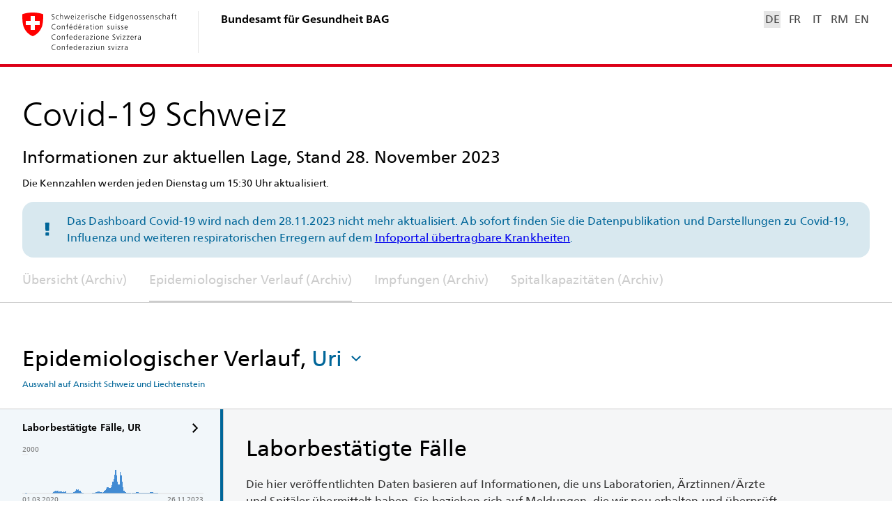

--- FILE ---
content_type: image/svg+xml
request_url: https://www.covid19.admin.ch/assets/icon/ic_chevron_right.svg
body_size: -207
content:
<svg width="24" height="24" viewBox="0 0 24 24" xmlns="http://www.w3.org/2000/svg">
  <path d="M13.293 12L8 17.5 9.5 19l6.5-7-6.5-7L8 6.5z" fill="currentColor" fill-rule="evenodd"/>
</svg>
